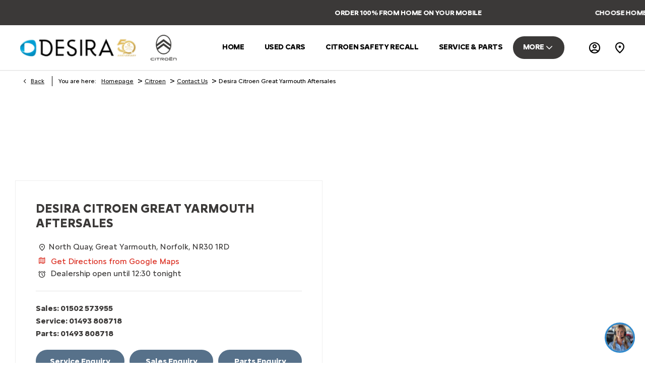

--- FILE ---
content_type: text/html; charset=utf-8
request_url: https://www.desiragroup.com/citroen/contact-us/great-yarmouth/
body_size: 30355
content:
<!DOCTYPE html>
<html class="cssanimations" lang="en-GB">
    <head>
        <style type="text/css">.bootstrap-select select{display:none}.bootstrap-select .bs-caret{position:static;top:0;left:0}.bootstrap-select .dropdown-menu ul.inner{position:static;display:block}.hidden{display:none !important}</style><style type="text/css">body.page-loading div{opacity:0;visibility:hidden}</style>        <script type="text/javascript">
        window.dataLayer = window.dataLayer || [];
        window.gtag = function () {
          window.dataLayer.push(arguments);
        };
        gtag('consent','default', {"ad_storage":"denied","analytics_storage":"denied","ad_user_data":"denied","ad_personalization":"denied","personalization_storage":"denied","functionality_storage":"denied","security_storage":"denied","wait_for_update":500});
        gtag('set', 'ads_data_redaction', true);
        </script><script src="https://cmp.osano.com/AzqSLJSxAUrog2n3j/b59c1977-5fa6-45f4-8561-5b206bca283a/osano.js"></script><style>.osano-cm-info-dialog--hidden {display: none;}</style>                        <script type="text/javascript">
/*<![CDATA[*/
(()=>{"use strict";var e,r,t,o,n={},i={};function a(e){var r=i[e];if(void 0!==r)return r.exports;var t=i[e]={id:e,exports:{}};return n[e].call(t.exports,t,t.exports,a),t.exports}a.m=n,e=[],a.O=(r,t,o,n)=>{if(!t){var i=1/0;for(s=0;s<e.length;s++){for(var[t,o,n]=e[s],l=!0,u=0;u<t.length;u++)(!1&n||i>=n)&&Object.keys(a.O).every((e=>a.O[e](t[u])))?t.splice(u--,1):(l=!1,n<i&&(i=n));if(l){e.splice(s--,1);var f=o();void 0!==f&&(r=f)}}return r}n=n||0;for(var s=e.length;s>0&&e[s-1][2]>n;s--)e[s]=e[s-1];e[s]=[t,o,n]},a.n=e=>{var r=e&&e.__esModule?()=>e.default:()=>e;return a.d(r,{a:r}),r},t=Object.getPrototypeOf?e=>Object.getPrototypeOf(e):e=>e.__proto__,a.t=function(e,o){if(1&o&&(e=this(e)),8&o)return e;if("object"==typeof e&&e){if(4&o&&e.__esModule)return e;if(16&o&&"function"==typeof e.then)return e}var n=Object.create(null);a.r(n);var i={};r=r||[null,t({}),t([]),t(t)];for(var l=2&o&&e;"object"==typeof l&&!~r.indexOf(l);l=t(l))Object.getOwnPropertyNames(l).forEach((r=>i[r]=()=>e[r]));return i.default=()=>e,a.d(n,i),n},a.d=(e,r)=>{for(var t in r)a.o(r,t)&&!a.o(e,t)&&Object.defineProperty(e,t,{enumerable:!0,get:r[t]})},a.f={},a.e=e=>Promise.all(Object.keys(a.f).reduce(((r,t)=>(a.f[t](e,r),r)),[])),a.u=e=>(({51718:"storage-consent",90411:"share-social-links"}[e]||e)+".js"),a.g=function(){if("object"==typeof globalThis)return globalThis;try{return this||new Function("return this")()}catch(e){if("object"==typeof window)return window}}(),a.o=(e,r)=>Object.prototype.hasOwnProperty.call(e,r),o={},a.l=(e,r,t,n)=>{if(o[e])o[e].push(r);else{var i,l;if(void 0!==t)for(var u=document.getElementsByTagName("script"),f=0;f<u.length;f++){var s=u[f];if(s.getAttribute("src")==e){i=s;break}}i||(l=!0,(i=document.createElement("script")).charset="utf-8",i.timeout=120,a.nc&&i.setAttribute("nonce",a.nc),i.src=e),o[e]=[r];var c=(r,t)=>{i.onerror=i.onload=null,clearTimeout(d);var n=o[e];if(delete o[e],i.parentNode&&i.parentNode.removeChild(i),n&&n.forEach((e=>e(t))),r)return r(t)},d=setTimeout(c.bind(null,void 0,{type:"timeout",target:i}),12e4);i.onerror=c.bind(null,i.onerror),i.onload=c.bind(null,i.onload),l&&document.head.appendChild(i)}},a.r=e=>{"undefined"!=typeof Symbol&&Symbol.toStringTag&&Object.defineProperty(e,Symbol.toStringTag,{value:"Module"}),Object.defineProperty(e,"__esModule",{value:!0})},a.p="",(()=>{var e={13666:0};a.f.j=(r,t)=>{var o=a.o(e,r)?e[r]:void 0;if(0!==o)if(o)t.push(o[2]);else if(13666!=r){var n=new Promise(((t,n)=>o=e[r]=[t,n]));t.push(o[2]=n);var i=a.p+a.u(r),l=new Error;a.l(i,(t=>{if(a.o(e,r)&&(0!==(o=e[r])&&(e[r]=void 0),o)){var n=t&&("load"===t.type?"missing":t.type),i=t&&t.target&&t.target.src;l.message="Loading chunk "+r+" failed.\n("+n+": "+i+")",l.name="ChunkLoadError",l.type=n,l.request=i,o[1](l)}}),"chunk-"+r,r)}else e[r]=0},a.O.j=r=>0===e[r];var r=(r,t)=>{var o,n,[i,l,u]=t,f=0;if(i.some((r=>0!==e[r]))){for(o in l)a.o(l,o)&&(a.m[o]=l[o]);if(u)var s=u(a)}for(r&&r(t);f<i.length;f++)n=i[f],a.o(e,n)&&e[n]&&e[n][0](),e[n]=0;return a.O(s)},t=self.webpackChunk=self.webpackChunk||[];t.forEach(r.bind(null,0)),t.push=r.bind(null,t.push.bind(t))})()})();
/*]]>*/
</script><script type="text/javascript">
/*<![CDATA[*/
document.documentElement.classList.toggle("no-touch",!("ontouchstart"in window||navigator.maxTouchPoints>0||navigator.msMaxTouchPoints>0)),window.nd=window.nd||{},nd.auto=nd.auto||{},nd.auto.requireQueue=[],nd.auto.require=nd.auto.require||((o,n)=>nd.auto.requireQueue.push({deps:o,callback:n})),window.jQuery=function(o){window.nd.auto.require(["jquery"],(n=>{"function"==typeof o&&o(n)}))},window.history.scrollRestoration="manual";
/*]]>*/
</script>                <meta name="viewport" content="width=device-width, initial-scale=1.0, user-scalable=yes">
<meta http-equiv="X-UA-Compatible" content="IE=edge,chrome=1">
<meta name="robots" content="">
<meta name="description" content="Get the location, contact details and opening hours for Desira Group PLC Citroen in Great Yarmouth. Find out more and get in touch with us, book your test drive online.">
<meta prefix="og: https://ogp.me/ns#" property="og:title" content="">
<meta prefix="og: https://ogp.me/ns#" property="og:description" content="">
<meta prefix="og: https://ogp.me/ns#" property="og:image" content="">
<meta name="google-site-verification" content="O3eSDKLvUvU-jcdN_Uvqh4uPuMZFeDLPvg7UlniN4RA">
<meta name="facebook-domain-verification" content="">
<meta name="msvalidate.01" content="67271C9270C64BF3882758E2F2343763">
<meta name="twitter:card" content="summary">
<meta name="twitter:site" content="@desiragroup">
<meta name="twitter:title" content="">
<meta name="twitter:description" content="">
<meta name="twitter:image" content="">
<meta name="messages" content="{&quot;widgets\/car-cloud&quot;:{&quot;Save&quot;:&quot;Save&quot;,&quot;Saved&quot;:&quot;Saved&quot;}}">
<link rel="dns-prefetch" href="https://d2638j3z8ek976.cloudfront.net">
<link rel="dns-prefetch" href="//images.netdirector.co.uk">
<link rel="dns-prefetch" href="//www.google-analytics.com">
<link rel="dns-prefetch" href="//analytics.netdirector.auto">
<link rel="dns-prefetch" href="//connect.facebook.net">
<link rel="preconnect" href="https://d2638j3z8ek976.cloudfront.net">
<link rel="preconnect" href="//images.netdirector.co.uk">
<link rel="preconnect" href="//www.google-analytics.com">
<link rel="preconnect" href="//analytics.netdirector.auto">
<link rel="preconnect" href="//connect.facebook.net">
<link as="image" rel="preload" href="https://d2638j3z8ek976.cloudfront.net/667974d9d0c5725572ff3c9f59810b0927c8cc3e/1767345095/images/preload.webp">
<link rel="canonical" href="https://www.desiragroup.com/citroen/contact-us/great-yarmouth/">
<link as="image" rel="preload" href="https://d2638j3z8ek976.cloudfront.net/667974d9d0c5725572ff3c9f59810b0927c8cc3e/1767345095/images/logo.png">
<script type="text/javascript">
/*<![CDATA[*/
window.urlPrefix='/citroen';window.uploadFolder='auto-client'
/*]]>*/
</script>
<script type="text/javascript">
/*<![CDATA[*/
nd.auto.require(['widgets/tagManager/CookieSnippetHandler'], function (CookieSnippetHandler) {
  CookieSnippetHandler.add(function () { var range = document.createRange();
var node = document.getElementsByTagName('head').item(0);
range.selectNode(node);
var fragment = range.createContextualFragment(`<script>
!function(f,b,e,v,n,t,s)
{if(f.fbq)return;n=f.fbq=function()
{n.callMethod? n.callMethod.apply(n,arguments):n.queue.push(arguments)}
;
if(!f._fbq)f._fbq=n;n.push=n;n.loaded=!0;n.version='2.0';
n.queue=[];t=b.createElement(e);t.async=!0;
t.src=v;s=b.getElementsByTagName(e)[0];
s.parentNode.insertBefore(t,s)}(window,document,'script',
'https://connect.facebook.net/en_US/fbevents.js');
fbq('init', '129409170755701');
fbq('track', 'PageView');
${'</' + 'script>'}
<noscript>
<img height="1" width="1"
src="https://www.facebook.com/tr?id=129409170755701&ev=PageView
&noscript=1"/>
</noscript>`);
document.body.appendChild(fragment); }, ["targeting"]);
});
/*]]>*/
</script>
<script type="text/javascript">
/*<![CDATA[*/
nd.auto.require(['widgets/tagManager/CookieSnippetHandler'], function (CookieSnippetHandler) {
  CookieSnippetHandler.add(function () { var range = document.createRange();
var node = document.getElementsByTagName('head').item(0);
range.selectNode(node);
var fragment = range.createContextualFragment(`<script async src="https://www.googletagmanager.com/gtag/js?id=AW-1057869490">${'</' + 'script>'}
<script>
window.dataLayer = window.dataLayer || [];
function gtag(){dataLayer.push(arguments);}
gtag('js', new Date());

gtag('config', 'AW-1057869490');
${'</' + 'script>'}`);
document.body.appendChild(fragment); }, ["targeting","analytical"]);
});
/*]]>*/
</script>
<script type="text/javascript">
/*<![CDATA[*/
nd.auto.require(['es6/src/storage/consent/MicrosoftConsent'], function(MicrosoftConsent) {
  window.uetq = window.uetq || [];
  MicrosoftConsent.init(window.uetq);
});
/*]]>*/
</script>
<script type="text/javascript">
/*<![CDATA[*/

window.dataLayer = window.dataLayer || [];
window.gtag = function () {
  window.dataLayer.push(arguments);
};
nd.auto.require(['es6/src/storage/consent/GoogleConsent', 'widgets/tagManager/CookieSnippetHandler', 'es6/src/storage/models/GoogleAnalytics'], function(GoogleConsent, CookieSnippetHandler, GoogleAnalytics) {

    GoogleConsent.init(window.gtag);
    
    (function(w,d,s,l,i){w[l]=w[l]||[];w[l].push({'gtm.start':
    new Date().getTime(),event:'gtm.js'});var f=d.getElementsByTagName(s)[0],
    j=d.createElement(s),dl=l!='dataLayer'?'&l='+l:'';;j.async=true;j.src=
    'https://www.googletagmanager.com/gtm.js?id='+i+dl;f.parentNode.insertBefore(j,f);
    })(window,document,'script','dataLayer','GTM-TCLCFZ62');

});

/*]]>*/
</script>
<script type="text/javascript">
/*<![CDATA[*/
var tracking={"google":{"accounts":{"leadbeast":"UA-37943202-2","client":"UA-7464382-1"}},"googleUA":[],"anonymizeIP":false,"common":{"areaId":8927,"siteName":"Citroen","currentDomain":"www.desiragroup.com","groupSoftwareHash":"667974d9d0c5725572ff3c9f59810b0927c8cc3e","cookieMode":0},"snowPlow":{"plugins":[{"url":"https:\/\/static.analytics.netdirector.auto\/3.3.1\/plugins\/browser-plugin-ad-tracking\/dist\/index.umd.min.js","names":["snowplowAdTracking","AdTrackingPlugin"]},{"url":"https:\/\/static.analytics.netdirector.auto\/3.3.1\/plugins\/browser-plugin-error-tracking\/dist\/index.umd.min.js","names":["snowplowErrorTracking","ErrorTrackingPlugin"]},{"url":"https:\/\/static.analytics.netdirector.auto\/3.3.1\/plugins\/browser-plugin-link-click-tracking\/dist\/index.umd.min.js","names":["snowplowLinkClickTracking","LinkClickTrackingPlugin"]}],"trackerSrc":"\/\/static.analytics.netdirector.auto\/3.3.1\/sp.lite.js","standaloneSearchTracker":{"endPoint":"analytics.netdirector.auto","settings":{"eventMethod":"post","stateStorageStrategy":"localStorage","contexts":{"webPage":true,"performanceTiming":false,"gaCookies":false,"geoLocation":false}}},"trackers":{"nd":{"endPoint":"https:\/\/analytics.netdirector.auto","settings":{"eventMethod":"post","stateStorageStrategy":"localStorage","contexts":{"webPage":true,"gaCookies":false,"geoLocation":false},"appId":"www.desiragroup.com","cookieDomain":".desiragroup.com"}}}}};window.netdirector = {
  trackingIpFilter:!1,
  hostname: window.location.hostname,
  softwareId: '3A8ANAQU8EPHENEC',
  areaId: window.tracking.common.areaId || '',
  siteName: window.tracking.common.siteName || '',
  currentDomain: window.tracking.common.currentDomain || '',
  groupSoftwareHash: window.tracking.common.groupSoftwareHash || '',
};

/*]]>*/
</script>
<title>Contact Us in Great Yarmouth | Desira Group PLC Citroen</title>
<meta charset="utf-8">
        <link href="https://d2638j3z8ek976.cloudfront.net/667974d9d0c5725572ff3c9f59810b0927c8cc3e/1767345095/css/compressedcitroen.min.css" rel="preload" as="style" onload="this.rel=&#039;stylesheet&#039;">        <!-- preload -->
        <script>
    (function(h,o,t,j,a,r){
        h.hj=h.hj||function(){(h.hj.q=h.hj.q||[]).push(arguments)};
        h._hjSettings={hjid:1490490,hjsv:6};
        a=o.getElementsByTagName('head')[0];
        r=o.createElement('script');r.async=1;
        r.src=t+h._hjSettings.hjid+j+h._hjSettings.hjsv;
        a.appendChild(r);
    })(window,document,'https://static.hotjar.com/c/hotjar-','.js?sv=');
</script>
<script async src="https://www.googletagmanager.com/gtag/js?id=G-T2DYMVRCTG"></script> <script> window.dataLayer = window.dataLayer || []; function gtag(){dataLayer.push(arguments);} gtag('js', new Date()); gtag('config', 'G-T2DYMVRCTG'); </script>
                        <!-- favicons start -->
        <link rel="apple-touch-icon-precomposed" sizes="144x144" href="https://d2638j3z8ek976.cloudfront.net/667974d9d0c5725572ff3c9f59810b0927c8cc3e/1767345095/images/ico/apple-touch-icon-144-precomposed.png">
<link rel="apple-touch-icon-precomposed" sizes="114x114" href="https://d2638j3z8ek976.cloudfront.net/667974d9d0c5725572ff3c9f59810b0927c8cc3e/1767345095/images/ico/apple-touch-icon-114-precomposed.png">
<link rel="apple-touch-icon-precomposed" sizes="72x72" href="https://d2638j3z8ek976.cloudfront.net/667974d9d0c5725572ff3c9f59810b0927c8cc3e/1767345095/images/ico/apple-touch-icon-72-precomposed.png">
<link rel="apple-touch-icon-precomposed" sizes="57x57" href="https://d2638j3z8ek976.cloudfront.net/667974d9d0c5725572ff3c9f59810b0927c8cc3e/1767345095/images/ico/apple-touch-icon-57-precomposed.png">
<link rel="shortcut icon" type="image/x-icon" href="https://d2638j3z8ek976.cloudfront.net/667974d9d0c5725572ff3c9f59810b0927c8cc3e/1767345095/images/ico/favicon.ico">        <!-- favicons end -->
                <script type="application/ld+json">{"@context":"https:\/\/schema.org","@graph":[{"@type":"AutomotiveBusiness","@context":"https:\/\/schema.org\/","image":"https:\/\/d3rjkbj0efme5v.cloudfront.net\/GroupLogos\/16855bb264e0aaeba3689379a8f847aeb782e454.png","name":"Desira Group PLC","url":"https:\/\/www.desiragroup.com","mainEntityOfPage":"","hasMap":"https:\/\/www.google.com\/maps\/search\/?api=1&query=Desira+Citroen+Great+Yarmouth+Aftersales%2CNorth+Quay+Great+Yarmouth+Norfolk+NR30+1RD","location":{"@type":"Place","name":"Desira Citroen Great Yarmouth Aftersales","url":"https:\/\/www.desiragroup.com\/citroen\/contact-us\/great-yarmouth\/","openingHoursSpecification":[{"@type":"OpeningHoursSpecification","opens":"08:00:00","closes":"18:00:00","dayOfWeek":"https:\/\/schema.org\/Monday"},{"@type":"OpeningHoursSpecification","opens":"08:00:00","closes":"18:00:00","dayOfWeek":"https:\/\/schema.org\/Tuesday"},{"@type":"OpeningHoursSpecification","opens":"08:00:00","closes":"18:00:00","dayOfWeek":"https:\/\/schema.org\/Wednesday"},{"@type":"OpeningHoursSpecification","opens":"08:00:00","closes":"18:00:00","dayOfWeek":"https:\/\/schema.org\/Thursday"},{"@type":"OpeningHoursSpecification","opens":"08:00:00","closes":"18:00:00","dayOfWeek":"https:\/\/schema.org\/Friday"},{"@type":"OpeningHoursSpecification","opens":"08:00:00","closes":"12:30:00","dayOfWeek":"https:\/\/schema.org\/Saturday"},{"@type":"OpeningHoursSpecification","opens":"00:00:00","closes":"00:00:00","dayOfWeek":"https:\/\/schema.org\/Sunday"}]},"address":{"@type":"PostalAddress","contactType":"Service","telephone":"01493 808718","addressCountry":"United Kingdom","addressLocality":"Great Yarmouth","addressRegion":"GB","postalCode":"NR30 1RD","streetAddress":"North Quay  "},"brand":{"@type":"Brand","name":"Citroen"}},{"@type":"BreadcrumbList","itemListElement":[{"@type":"ListItem","position":"1","item":{"@id":"https:\/\/www.desiragroup.com\/","name":"Homepage"}},{"@type":"ListItem","position":"2","item":{"@id":"https:\/\/www.desiragroup.com\/citroen\/","name":"Citroen"}},{"@type":"ListItem","position":"3","item":{"@id":"https:\/\/www.desiragroup.com\/citroen\/contact-us\/","name":"Contact Us"}},{"@type":"ListItem","position":"4","item":{"@id":"https:\/\/www.desiragroup.com\/citroen\/contact-us\/great-yarmouth\/","name":"Desira Citroen Great Yarmouth Aftersales"}}]}]}</script>                <meta name="format-detection" content="telephone=no">
        <script>
  document.addEventListener('DOMContentLoaded', () => {
    const frequency = 250;
    const cssRecalculatingDelay = 500;

    const nameProperty = object => object.name

    const isCssResource = name => name.indexOf('.css') !== -1;

    const isResourceLoaded = resource =>
      window.performance.getEntriesByName(resource, 'resource').filter(entry => !entry.responseEnd).length === 0;

    const areResourcesLoaded = resources => resources.length === resources.filter(isResourceLoaded).length;

    const getCssResources = () => window.performance.getEntries().map(nameProperty).filter(isCssResource);

    const removeLoadingClass = () => document.querySelector('body').classList.remove('page-loading');

    const interval = window.setInterval(() => {
      if (areResourcesLoaded(getCssResources())) {
          if (!document.hidden) {
              setTimeout(removeLoadingClass, cssRecalculatingDelay);
              clearInterval(interval);
          }
      }
    }, frequency);
  });
</script>
    </head>
    <body class="locations details template-id-898381 location-573c2a70c9b1297c015d3536c8d6f6c7b3f23bbe h-573c2a70c9b1297c015d3536c8d6f6c7b3f23bbe citroen-great-yarmouth franchise-1cc7d6408ca836f06c1219bfd01caf8b27b0134a h-1cc7d6408ca836f06c1219bfd01caf8b27b0134a id-1721138 is-top is-scrolling-up page-loading" data-js-base-url="https://d2638j3z8ek976.cloudfront.net/js/d6ac0f97842ae15a0af35e9f08a6b760" data-js-vendor-map="[]" data-affected-js-paths="{&quot;shouldReplace&quot;:true,&quot;keywords&quot;:[&quot;advert&quot;,&quot;Advert&quot;,&quot;analytics&quot;,&quot;Analytics&quot;,&quot;event&quot;,&quot;Event&quot;,&quot;criteo&quot;,&quot;PageView&quot;,&quot;pageView&quot;,&quot;snowPlow&quot;,&quot;snowplow&quot;,&quot;SocialMedia&quot;,&quot;socialMedia&quot;,&quot;SocialLinks&quot;,&quot;socialLinks&quot;,&quot;share&quot;,&quot;facebook&quot;]}">
        <div class="lcp-holder" style="overflow: hidden; position: absolute; pointer-events: none; top: 0; left: 0; width: 98vw; height: 98vh; max-width: 98vw; max-height: 98vh;">
            <div class="lcp-cover" style="position: absolute; top: 0; left: 0; width: 1922px; height: 1081px; max-height: 98vh; display: block; z-index: -9999998;"></div>
            <img fetchpriority="high" alt="" class="lcp-image" width="1922" height="875" style="position: absolute; top: 0; left: 0; width: 1922px; height: 1081px; max-height: 98vh;  display: block; z-index: -9999999; max-width: none;" src="https://d2638j3z8ek976.cloudfront.net/667974d9d0c5725572ff3c9f59810b0927c8cc3e/1767345095/images/preload.webp">
        </div>
        <div class="ctw-container"><div id="ctw-widgets">
                    </div>
</div>        <div data-js-context="[base64]/[base64]"></div>            <!-- Google Tag Manager -->
    <noscript>
        <iframe src="//www.googletagmanager.com/ns.html?id=GTM-TCLCFZ62" height="0" width="0"
                style="display:none;visibility:hidden" sandbox="allow-same-origin"></iframe>
    </noscript>
                <div id="page-wrap">
            <div id="print-header" class="print-only"><picture>
                                <source srcset="https://d2638j3z8ek976.cloudfront.net/667974d9d0c5725572ff3c9f59810b0927c8cc3e/1767345095/images/print-header.jpg" media="print">
                <source srcset="https://images.netdirector.co.uk/gforces-auto/image/upload/q_85/auto-client/placeholder/grey_1_1.gif" media="screen">
                <img src="https://d2638j3z8ek976.cloudfront.net/667974d9d0c5725572ff3c9f59810b0927c8cc3e/1767345095/images/print-header.jpg" alt="Print Header"></picture>
            </div>
            <div id="wrap">
                <div class="header-container"><header>
            <div class="container-wrap"><div class="container pl-0 pr-0"><div class="row-fluid row-g07sg"><div class="custom-html module ticker-wrap"><div class="ticker">
    <div class="ticker__item"><a href="/nissan/buying-online/" title="Buying Online">Order 100% from home on your mobile</a></div>
	<div class="ticker__item"><a href="/nissan/buying-online/" title="Buying Online">Choose home delivery or click and collect</a></div>
    <div class="ticker__item"><a href="/nissan/buying-online/" title="Buying Online">£199 fully refundable reservation fee</a></div>
    <div class="ticker__item"><a href="/nissan/buying-online/" title="Buying Online">Family business trusted for over 50 years</a></div>
</div></div></div></div></div><div class="container-wrap container-r6z94 container-296mj mt-5@md"><div class="container pl-4@sm pr-4@sm pl-8@xl pr-8@xl"><div class="row-fluid ml-6@xl mr-6@xl has-border-bottom flex--container@md"><div class="logo module u-float-left mr-0 ml-0"><a href="https://www.desiragroup.com" title="Desira Group PLC"><img src="https://d2638j3z8ek976.cloudfront.net/667974d9d0c5725572ff3c9f59810b0927c8cc3e/1767345095/images/logo.png" alt="Desira Group PLC"></a></div><div class="custom-image module span4 franchise-badge u-float-left ml-2 ml-4@sm ml-2@md mr-1@md ml-5@xl">
<div class="inner">
    <a  title="Citroen" href="/citroen/">
    <img src="https://d2638j3z8ek976.cloudfront.net/667974d9d0c5725572ff3c9f59810b0927c8cc3e/1767345095/images/citroen/franchise-badge.png" alt="Citroen"></a></div>
</div><div id="primary-menu" class="toggle module slide-out-toggle toggle-primary-menu pr-0 pl-0 u-float-right"><div class="toggle-heading" data-toggle="toggle" data-close="auto">
    <h4><i class="icon"></i><span>Heading</span></h4>
</div>
<div class="toggle-body">
    <a href="" title="Close X" class="close"><i class="icon"></i><span>Close X</span></a>    <div class="toggle-pane">
        <div class="row-fluid row-46wjq flex--container@md"><div class="custom-html module toggle-title">Menu</div><div class="navigation module navbar align-center" data-require-module-id="es6/src/widgets/modules/menu"><div class="toggle-nav" data-toggle="toggle" data-target=".nav-collapse"><i class="icon"></i></div>
<div class="navbar">
    <div class="container">
        <nav class="nav-collapse">
            <ul class="nav">
            <li class="home first">
            <a data-dl-label="" data-section-type="Homepage" data-vehicle-list-name="" class="nav-item-link" title="Home" data-image="https://d2638j3z8ek976.cloudfront.net/667974d9d0c5725572ff3c9f59810b0927c8cc3e/1767345095/images/no-images/no-image-16-9.png" data-image-aspect-ratio="16:9" href="/citroen/"><span>Home</span></a>                    </li>
            <li class="has-split-dropdown used-cars dropdown">
            <a data-dl-label="" data-section-type="Used vehicles" data-vehicle-list-name="" class="nav-item-link" title="Used Cars" data-image="https://d2638j3z8ek976.cloudfront.net/667974d9d0c5725572ff3c9f59810b0927c8cc3e/1767345095/images/no-images/no-image-16-9.png" data-image-aspect-ratio="16:9" href="/citroen/used-cars/"><i class="icon"></i><span>Used Cars</span></a>                            <ul class="dropdown-menu" role="menu" aria-label="Drop Down Menu">
                                            <li class="dropdown-item-779074">
                            <a tabindex="-1" data-dl-label="" data-section-type="Used vehicles" data-vehicle-list-name="" class="nav-item-link" title="Electric &amp; Hybrid Vehicles" data-image="https://d2638j3z8ek976.cloudfront.net/667974d9d0c5725572ff3c9f59810b0927c8cc3e/1767345095/images/no-images/no-image-16-9.png" data-image-aspect-ratio="16:9" href="/citroen/used-cars/electric-vehicles/"><span>Electric & Hybrid Vehicles</span></a>                        </li>
                                            <li class="dropdown-item-690637">
                            <a tabindex="-1" data-dl-label="" data-section-type="Used vehicles" data-vehicle-list-name="" class="nav-item-link" title="Citroen C1" data-image="https://d2638j3z8ek976.cloudfront.net/667974d9d0c5725572ff3c9f59810b0927c8cc3e/1767345095/images/no-images/no-image-16-9.png" data-image-aspect-ratio="16:9" href="/citroen/used-cars/c1/"><span>Citroen C1</span></a>                        </li>
                                            <li class="dropdown-item-690638">
                            <a tabindex="-1" data-dl-label="" data-section-type="Used vehicles" data-vehicle-list-name="" class="nav-item-link" title="Citroen C3" data-image="https://d2638j3z8ek976.cloudfront.net/667974d9d0c5725572ff3c9f59810b0927c8cc3e/1767345095/images/no-images/no-image-16-9.png" data-image-aspect-ratio="16:9" href="/citroen/used-cars/c3/"><span>Citroen C3</span></a>                        </li>
                                            <li class="dropdown-item-690639">
                            <a tabindex="-1" data-dl-label="" data-section-type="Used vehicles" data-vehicle-list-name="" class="nav-item-link" title="Citroen C3 Aircross" data-image="https://d2638j3z8ek976.cloudfront.net/667974d9d0c5725572ff3c9f59810b0927c8cc3e/1767345095/images/no-images/no-image-16-9.png" data-image-aspect-ratio="16:9" href="/citroen/used-cars/c3-aircross/"><span>Citroen C3 Aircross</span></a>                        </li>
                                            <li class="dropdown-item-690640">
                            <a tabindex="-1" data-dl-label="" data-section-type="Used vehicles" data-vehicle-list-name="" class="nav-item-link" title="Citroen Berlingo" data-image="https://d2638j3z8ek976.cloudfront.net/667974d9d0c5725572ff3c9f59810b0927c8cc3e/1767345095/images/no-images/no-image-16-9.png" data-image-aspect-ratio="16:9" href="/citroen/used-cars/berlingo/"><span>Citroen Berlingo</span></a>                        </li>
                                            <li class="dropdown-item-690641">
                            <a tabindex="-1" data-dl-label="" data-section-type="Used vehicles" data-vehicle-list-name="" class="nav-item-link" title="Citroen C4 Cactus " data-image="https://d2638j3z8ek976.cloudfront.net/667974d9d0c5725572ff3c9f59810b0927c8cc3e/1767345095/images/no-images/no-image-16-9.png" data-image-aspect-ratio="16:9" href="/citroen/used-cars/c4-cactus/"><span>Citroen C4 Cactus </span></a>                        </li>
                                            <li class="dropdown-item-690642">
                            <a tabindex="-1" data-dl-label="" data-section-type="Used vehicles" data-vehicle-list-name="" class="nav-item-link" title="C4 Picasso" data-image="https://d2638j3z8ek976.cloudfront.net/667974d9d0c5725572ff3c9f59810b0927c8cc3e/1767345095/images/no-images/no-image-16-9.png" data-image-aspect-ratio="16:9" href="/citroen/used-cars/c4-picasso/"><span>C4 Picasso</span></a>                        </li>
                                            <li class="dropdown-item-690643">
                            <a tabindex="-1" data-dl-label="" data-section-type="Used vehicles" data-vehicle-list-name="" class="nav-item-link" title="Spacetourer" data-image="https://d2638j3z8ek976.cloudfront.net/667974d9d0c5725572ff3c9f59810b0927c8cc3e/1767345095/images/no-images/no-image-16-9.png" data-image-aspect-ratio="16:9" href="/citroen/used-cars/spacetourer/"><span>Spacetourer</span></a>                        </li>
                                            <li class="dropdown-item-690644">
                            <a tabindex="-1" data-dl-label="" data-section-type="Used vehicles" data-vehicle-list-name="" class="nav-item-link" title="Citroen Grand C4 Picasso" data-image="https://d2638j3z8ek976.cloudfront.net/667974d9d0c5725572ff3c9f59810b0927c8cc3e/1767345095/images/no-images/no-image-16-9.png" data-image-aspect-ratio="16:9" href="/citroen/used-cars/grand-c4-picasso/"><span>Citroen Grand C4 Picasso</span></a>                        </li>
                                            <li class="dropdown-item-690645">
                            <a tabindex="-1" data-dl-label="" data-section-type="Used vehicles" data-vehicle-list-name="" class="nav-item-link" title="Grand C4 Spacetourer" data-image="https://d2638j3z8ek976.cloudfront.net/667974d9d0c5725572ff3c9f59810b0927c8cc3e/1767345095/images/no-images/no-image-16-9.png" data-image-aspect-ratio="16:9" href="/citroen/used-cars/grand-c4-spacetourer/"><span>Grand C4 Spacetourer</span></a>                        </li>
                                            <li class="dropdown-item-690646">
                            <a tabindex="-1" data-dl-label="" data-section-type="Valuations" data-vehicle-list-name="" class="nav-item-link" title="We Want Your Car" data-image="https://d2638j3z8ek976.cloudfront.net/667974d9d0c5725572ff3c9f59810b0927c8cc3e/1767345095/images/no-images/no-image-16-9.png" data-image-aspect-ratio="16:9" href="/valuations/"><span>We Want Your Car</span></a>                        </li>
                                            <li class="dropdown-item-690647">
                            <a tabindex="-1" data-dl-label="" data-section-type="Standard CMS section" data-vehicle-list-name="" class="nav-item-link" title="About Finance" data-image="https://d2638j3z8ek976.cloudfront.net/667974d9d0c5725572ff3c9f59810b0927c8cc3e/1767345095/images/no-images/no-image-16-9.png" data-image-aspect-ratio="16:9" href="/citroen/finance/"><span>About Finance</span></a>                        </li>
                                    </ul>
                    </li>
            <li class="citroen-safety-recall">
            <a data-dl-label="" data-section-type="Aftersales" data-vehicle-list-name="" class="nav-item-link" title="Citroen Safety Recall " data-image="https://images.netdirector.co.uk/gforces-auto/image/upload/q_auto,c_fill,f_auto,fl_lossy,w_200,h_113/auto-client/510a6a5c14f9b5dfb0f8f2cad75b72f4/airbag_recall_thb.jpg" data-image-aspect-ratio="16:9" href="/citroen/service/important-safety-notice-citroen-c3-and-ds3-airbag-recall/"><span>Citroen Safety Recall </span></a>                    </li>
            <li class="service-parts dropdown">
            <a data-dl-label="" data-section-type="Aftersales" data-vehicle-list-name="" class="nav-item-link" title="Service &amp; Parts" data-image="https://d2638j3z8ek976.cloudfront.net/667974d9d0c5725572ff3c9f59810b0927c8cc3e/1767345095/images/no-images/no-image-16-9.png" data-image-aspect-ratio="16:9" href="/citroen/service/"><i class="icon"></i><span>Service & Parts</span></a>                            <ul class="dropdown-menu" role="menu" aria-label="Drop Down Menu">
                                            <li class="dropdown-item-690649">
                            <a tabindex="-1" data-dl-label="" data-section-type="Aftersales" data-vehicle-list-name="" class="nav-item-link" title="Book an MOT or Service Online" data-image="https://images.netdirector.co.uk/gforces-auto/image/upload/q_auto,c_fill,f_auto,fl_lossy,w_200,h_113/auto-client/7fe7833a1c73b4fadc0d12dbe89451d6/mot_for_life_banner.jpg" data-image-aspect-ratio="16:9" href="/citroen/service/online-service-booking/"><span>Book an MOT or Service Online</span></a>                        </li>
                                            <li class="dropdown-item-690650">
                            <a tabindex="-1" data-dl-label="" data-section-type="Aftersales" data-vehicle-list-name="" class="nav-item-link" title="Tyre Supply and Fitting" data-image="https://images.netdirector.co.uk/gforces-auto/image/upload/q_auto,c_fill,f_auto,fl_lossy,w_200,h_113/auto-client/fcbb7a621edb8b674cfb0c52c07d90f2/bigstock_tyres_group_2360883.jpg" data-image-aspect-ratio="16:9" href="/citroen/service/tyres/"><span>Tyre Supply and Fitting</span></a>                        </li>
                                            <li class="dropdown-item-690651">
                            <a tabindex="-1" data-dl-label="" data-section-type="Standard CMS section" data-vehicle-list-name="" class="nav-item-link" title="Service Offers" data-image="https://d2638j3z8ek976.cloudfront.net/667974d9d0c5725572ff3c9f59810b0927c8cc3e/1767345095/images/no-images/no-image-16-9.png" data-image-aspect-ratio="16:9" href="/citroen/service-offers/"><span>Service Offers</span></a>                        </li>
                                            <li class="dropdown-item-690652">
                            <a tabindex="-1" data-dl-label="" data-section-type="Aftersales" data-vehicle-list-name="" class="nav-item-link" title="Citroen Accident Assistance" data-image="https://images.netdirector.co.uk/gforces-auto/image/upload/q_auto,c_fill,f_auto,fl_lossy,w_200,h_113/auto-client/17ddfeb5d6c8facd3039ef3ff9635766/bigstock_painting_the_car_to_a_repair_s_52464547.jpg" data-image-aspect-ratio="16:9" href="/citroen/service/citroen-accident-after-care/"><span>Citroen Accident Assistance</span></a>                        </li>
                                            <li class="dropdown-item-1010470">
                            <a tabindex="-1" data-dl-label="" data-section-type="Standard CMS section" data-vehicle-list-name="" class="nav-item-link" title="Parts" data-image="https://d2638j3z8ek976.cloudfront.net/667974d9d0c5725572ff3c9f59810b0927c8cc3e/1767345095/images/no-images/no-image-16-9.png" data-image-aspect-ratio="16:9" href="/citroen/parts/"><span>Parts</span></a>                        </li>
                                    </ul>
                    </li>
            <li class="has-arrow no-click more dropdown current">
            <a data-dl-label="" data-section-type="Locations" data-vehicle-list-name="" class="nav-item-link" title="More" data-image="https://d2638j3z8ek976.cloudfront.net/667974d9d0c5725572ff3c9f59810b0927c8cc3e/1767345095/images/no-images/no-image-16-9.png" data-image-aspect-ratio="16:9" href="/citroen/contact-us/"><i class="icon"></i><span>More</span></a>                            <ul class="dropdown-menu" role="menu" aria-label="Drop Down Menu">
                                            <li class="dropdown-item-1018903">
                            <a tabindex="-1" data-dl-label="" data-section-type="Locations" data-vehicle-list-name="" class="nav-item-link" title="Contact Us" data-image="https://d2638j3z8ek976.cloudfront.net/667974d9d0c5725572ff3c9f59810b0927c8cc3e/1767345095/images/no-images/no-image-16-9.png" data-image-aspect-ratio="16:9" href="/citroen/contact-us/"><span>Contact Us</span></a>                        </li>
                                            <li class="dropdown-item-690663">
                            <a tabindex="-1" data-dl-label="" data-section-type="Vacancies" data-vehicle-list-name="" class="nav-item-link" title="Careers" data-image="https://d2638j3z8ek976.cloudfront.net/667974d9d0c5725572ff3c9f59810b0927c8cc3e/1767345095/images/no-images/no-image-16-9.png" data-image-aspect-ratio="16:9" href="/careers/"><span>Careers</span></a>                        </li>
                                            <li class="dropdown-item-690657">
                            <a tabindex="-1" data-dl-label="" data-section-type="Standard CMS section" data-vehicle-list-name="" class="nav-item-link" title="About Us" onClick="window.open(this.href);return false;" data-image="https://d2638j3z8ek976.cloudfront.net/667974d9d0c5725572ff3c9f59810b0927c8cc3e/1767345095/images/no-images/no-image-16-9.png" data-image-aspect-ratio="16:9" href="/about-us/"><span>About Us</span></a>                        </li>
                                            <li class="dropdown-item-1010472">
                            <a tabindex="-1" data-dl-label="" data-section-type="Standard CMS section" data-vehicle-list-name="" class="nav-item-link" title="Buying Online" data-image="https://d2638j3z8ek976.cloudfront.net/667974d9d0c5725572ff3c9f59810b0927c8cc3e/1767345095/images/no-images/no-image-16-9.png" data-image-aspect-ratio="16:9" href="/citroen/buying-online/"><span>Buying Online</span></a>                        </li>
                                            <li class="dropdown-item-690658">
                            <a tabindex="-1" data-dl-label="" data-section-type="Standard CMS section" data-vehicle-list-name="" class="nav-item-link" title="Customer Feedback" onClick="window.open(this.href);return false;" data-image="https://images.netdirector.co.uk/gforces-auto/image/upload/q_auto,c_fill,f_auto,fl_lossy,w_200,h_113/auto-client/c316cea526d21853d4da9147ec50bc5d/bigstock_smiling_senior_couple_showing_6361896.jpg" data-image-aspect-ratio="16:9" href="/about-us/customer-feedback/"><span>Customer Feedback</span></a>                        </li>
                                            <li class="dropdown-item-690659">
                            <a tabindex="-1" data-dl-label="" data-section-type="Standard CMS section" data-vehicle-list-name="" class="nav-item-link" title="Customer Testimonials" data-image="https://d2638j3z8ek976.cloudfront.net/667974d9d0c5725572ff3c9f59810b0927c8cc3e/1767345095/images/no-images/no-image-16-9.png" data-image-aspect-ratio="16:9" href="/testimonials/"><span>Customer Testimonials</span></a>                        </li>
                                            <li class="dropdown-item-690660">
                            <a tabindex="-1" data-dl-label="" data-section-type="Standard CMS section" data-vehicle-list-name="" class="nav-item-link" title="News" data-image="https://d2638j3z8ek976.cloudfront.net/667974d9d0c5725572ff3c9f59810b0927c8cc3e/1767345095/images/no-images/no-image-16-9.png" data-image-aspect-ratio="16:9" href="/news/"><span>News</span></a>                        </li>
                                            <li class="dropdown-item-690661">
                            <a tabindex="-1" data-dl-label="" data-section-type="" data-vehicle-list-name="" class="nav-item-link" title="Anti-Slavery Statement" href="/about-us/anti-slavery-statement-/"><span>Anti-Slavery Statement</span></a>                        </li>
                                            <li class="dropdown-item-690662">
                            <a tabindex="-1" data-dl-label="" data-section-type="" data-vehicle-list-name="" class="nav-item-link" title="Privacy &amp; Legal" href="/site/privacy-and-legal/"><span>Privacy & Legal</span></a>                        </li>
                                    </ul>
                    </li>
    </ul>
        </nav>
    </div>
</div>
</div><div class="button module reset account-button u-hidden-sm-down u-float-right custom-button pl-1@xl" data-require-module-id="widgets/modules/button"><a href="/citroen/checkout/" title="My Account" class="btn">    <i class="icon"></i><span class="label">My Account</span></a></div><div class="button module reset locations-button u-hidden-sm-down u-float-right custom-button pl-2@xl mr-0@xl" data-require-module-id="widgets/modules/button"><a href="/citroen/contact-us/" title="Find Us" class="btn">    <i class="icon"></i><span class="label">Find Us</span></a></div></div>    </div>
</div>
</div></div></div></div><div class="container-wrap u-hidden-md-up container-dqlqp"><div class="container pl-0 pr-0"><div class="row-fluid row-7cc6j"><div class="button module reset account-button" data-require-module-id="widgets/modules/button"><a href="/citroen/checkout/" title="My Account" class="btn">    <i class="icon"></i></a></div><div class="button module toggle-nav-button reset" data-require-module-id="widgets/modules/button"><a href="#" title="Menu" data-toggle="toggle" data-toggle-target-id="primary-menu" class="btn">    <i class="icon"></i></a></div></div></div></div><div class="container-wrap container-gnins"><div class="container pl-0 pr-0"><div class="row-fluid row-c24l4"><div id="toggle--contact-numbers" class="toggle module toggle--contact-numbers slide-out-toggle pl-0 pr-0"><div class="toggle-heading" data-toggle="toggle" data-close="auto">
    <h4><i class="icon"></i><span>Contact</span></h4>
</div>
<div class="toggle-body">
    <a href="" title="Close" class="close"><i class="icon"></i><span>Close</span></a>    <div class="toggle-pane">
        <div class="row-fluid row-gb8cl"><div class="custom-html module toggle-title">Contact</div><div class="contact-numbers module pl-0 pr-0"><div class="contact-numbers-container" itemscope="" itemtype="http://schema.org/ContactPoint">
    <div id="contact-numbers-inset" class="inset">
        <div class="group">
    <ul>
                <li class="location1">
                                                <span class="label">Call</span>                
                
                
                
                                            
                
                
                                    <a title="Desira Citroen Bury St Edmunds Aftersales" href="/citroen/contact-us/citroen-bury-st-edmunds/"><span class="location">Desira Citroen Bury St Edmunds Aftersales</span></a>                
                                            
                
                
                
                                    <span class="departments">
                                            <span class="department">
                            <a href="/citroen/contact-us/citroen-bury-st-edmunds/">
                                <span class="label" itemprop="contactType">Service:</span>                                <span class="value" itemprop="telephone"><span class="nd-dynamo-telephony" data-location-hash="d84fc92643a6e79ea3d1e93c000d5940137aed5a" data-department-hash="49bd958ee312175f6439d557e1bdb4e0da7e092f">01284 333352</span></span>                            </a>
                        </span>
                                            <span class="department">
                            <a href="/citroen/contact-us/citroen-bury-st-edmunds/">
                                <span class="label" itemprop="contactType">Parts:</span>                                <span class="value" itemprop="telephone"><span class="nd-dynamo-telephony" data-location-hash="d84fc92643a6e79ea3d1e93c000d5940137aed5a" data-department-hash="4dbf0f81f1042416e506b49df6dd39ff6f86eb98">01284 333352</span></span>                            </a>
                        </span>
                                            <span class="department">
                            <a href="/citroen/contact-us/citroen-bury-st-edmunds/">
                                <span class="label" itemprop="contactType">Sales:</span>                                <span class="value" itemprop="telephone"><span class="nd-dynamo-telephony" data-location-hash="d84fc92643a6e79ea3d1e93c000d5940137aed5a" data-department-hash="81db91b081c817e1cccae1b53a2f2141e1cfbb56">01284 333352</span></span>                            </a>
                        </span>
                                        </span>
                                    </li>
                <li class="location2">
                                                <span class="label">Call</span>                
                
                
                
                                            
                
                
                                    <a title="Desira Citroen Great Yarmouth Aftersales" href="/citroen/contact-us/great-yarmouth/"><span class="location">Desira Citroen Great Yarmouth Aftersales</span></a>                
                                            
                
                
                
                                    <span class="departments">
                                            <span class="department">
                            <a href="/citroen/contact-us/great-yarmouth/">
                                <span class="label" itemprop="contactType">Service:</span>                                <span class="value" itemprop="telephone"><span class="nd-dynamo-telephony" data-location-hash="573c2a70c9b1297c015d3536c8d6f6c7b3f23bbe" data-department-hash="5516564d6beee38ac7b7c8e6498d38d13d0ff78b">01493 808718</span></span>                            </a>
                        </span>
                                            <span class="department">
                            <a href="/citroen/contact-us/great-yarmouth/">
                                <span class="label" itemprop="contactType">Parts:</span>                                <span class="value" itemprop="telephone"><span class="nd-dynamo-telephony" data-location-hash="573c2a70c9b1297c015d3536c8d6f6c7b3f23bbe" data-department-hash="2f392e493f6ca9497a52ce3ae943feb8137ca185">01493 808718</span></span>                            </a>
                        </span>
                                            <span class="department">
                            <a href="/citroen/contact-us/great-yarmouth/">
                                <span class="label" itemprop="contactType">Service Bookings:</span>                                <span class="value" itemprop="telephone"><span class="nd-dynamo-telephony" data-location-hash="573c2a70c9b1297c015d3536c8d6f6c7b3f23bbe" data-department-hash="fd5a28e9f5396e1d0fb3a50d68b95bb360e345fc">01603 397725</span></span>                            </a>
                        </span>
                                            <span class="department">
                            <a href="/citroen/contact-us/great-yarmouth/">
                                <span class="label" itemprop="contactType">Sales:</span>                                <span class="value" itemprop="telephone"><span class="nd-dynamo-telephony" data-location-hash="573c2a70c9b1297c015d3536c8d6f6c7b3f23bbe" data-department-hash="c0e65b54de7a574b6fc9ee566a40eff129e7ad5a">01502 573955</span></span>                            </a>
                        </span>
                                        </span>
                                    </li>
                <li class="location3">
                                                <span class="label">Call</span>                
                
                
                
                                            
                
                
                                    <a title="Desira Citroen Diss Aftersales" href="/citroen/contact-us/diss/"><span class="location">Desira Citroen Diss Aftersales</span></a>                
                                            
                
                
                
                                    <span class="departments">
                                            <span class="department">
                            <a href="/citroen/contact-us/diss/">
                                <span class="label" itemprop="contactType">Service:</span>                                <span class="value" itemprop="telephone"><span class="nd-dynamo-telephony" data-location-hash="ea9bcdc979b7e50ddebb8a520ae9f27210c245fc" data-department-hash="c851979fe6d9e213f57882d0ab13facbc5d11873"> 01379 770740</span></span>                            </a>
                        </span>
                                            <span class="department">
                            <a href="/citroen/contact-us/diss/">
                                <span class="label" itemprop="contactType">Parts:</span>                                <span class="value" itemprop="telephone"><span class="nd-dynamo-telephony" data-location-hash="ea9bcdc979b7e50ddebb8a520ae9f27210c245fc" data-department-hash="aa240886cd63ab372b83f72013377f439c710275"> 01379 770740</span></span>                            </a>
                        </span>
                                            <span class="department">
                            <a href="/citroen/contact-us/diss/">
                                <span class="label" itemprop="contactType">Service Bookings:</span>                                <span class="value" itemprop="telephone"><span class="nd-dynamo-telephony" data-location-hash="ea9bcdc979b7e50ddebb8a520ae9f27210c245fc" data-department-hash="0045e983b1270a2b703bb685aecd5f809a25baad">01603 397725</span></span>                            </a>
                        </span>
                                            <span class="department">
                            <a href="/citroen/contact-us/diss/">
                                <span class="label" itemprop="contactType">Sales:</span>                                <span class="value" itemprop="telephone"><span class="nd-dynamo-telephony" data-location-hash="ea9bcdc979b7e50ddebb8a520ae9f27210c245fc" data-department-hash="aa1fffbf14ee98ac1ee7170997a9904098766c02"> 01379 770740</span></span>                            </a>
                        </span>
                                        </span>
                                    </li>
            </ul>
</div>    </div>
</div>
</div></div>    </div>
</div>
</div></div></div></div><div class="container-wrap container-5k2ms"><div class="container pl-8@xl pr-8@xl"><div class="row-fluid row-q8fh7 pl-5@xl pr-5@xl"><div class="page-info module"><div class="inner">
            <div class="back-btn">
    <i class="icon"></i>
    <a title="Back" href="javascript:history.back();">Back</a>
</div>
            <div class="breadcrumbs">
            <div class="label">You are here:</div>
        <ul class="breadcrumb">
                                    <li><a href="/" class="breadcrumb-item">Homepage</a> <span class="divider">></span></li>
                                                <li><a href="/citroen/" class="breadcrumb-item">Citroen</a> <span class="divider">></span></li>
                                                <li><a href="/citroen/contact-us/" class="breadcrumb-item">Contact Us</a> <span class="divider">></span></li>
                            <li class="active">Desira Citroen Great Yarmouth Aftersales</li>
    </ul>
</div>
    </div>
</div></div></div></div>    </header></div>                <div id="content-wrap">
                    <div class="container-sgcf3 overlay__wrap mt-0 container-fluid container-wrap"><div class="container"><div class="row-wvdnd overlay__row row-fluid"><div class="jump module introduction-image overlay__image RhHDKqEZnP-placeholder thumb--blur thumb--no-blur@sm thumb--overlay" data-require-module-id="es6/src/widgets/modules/jump"><div class="inner">
                                <span class="thumb"><span class="frame"></span>
                    <div class="responsive-image"><figure class="responsive-image">
    <picture
            data-use-stepped-resize="false"
            data-enable-auto-init="false"
    >
        <source srcset="" media="(max-width: 767px)" data-ratio="4:3" data-placeholder="https://d2638j3z8ek976.cloudfront.net/667974d9d0c5725572ff3c9f59810b0927c8cc3e/1767345095/images/no-images/no-image-4-3.png" data-source="nam" class="responsive-image">        <source srcset="" media="(min-width: 768px)" data-ratio="7:2" data-placeholder="https://d2638j3z8ek976.cloudfront.net/667974d9d0c5725572ff3c9f59810b0927c8cc3e/1767345095/images/no-images/no-image-7-2.png" data-source="nam" class="responsive-image">        <img src="https://images.netdirector.co.uk/gforces-auto/image/upload/q_85/auto-client/placeholder/grey_7_2.gif" class="responsive-image" loading="lazy">    </picture>
    </figure>
</div>            </span>
                </div>
</div></div><div class="row-f29i0 overlay__content pt-3 pt-4@sm pb-3 overlay__content--fluid pl-3@sm pr-3@sm pl-1 pr-1 row-fluid"><div class="jump module introduction-content reset theme--basic color-white text--max-width text--has-spacing js-group pt-4@sm link no-padding" data-require-module-id="es6/src/widgets/modules/jump"><div class="inner">
                                <span class="title"><span>Desira Citroen Great Yarmouth Aftersales</span></span>                        <span class="content">
        <span></span>
    </span>
                </div>
</div></div></div></div><div class="container-bpq1c pl-1 pr-1 pl-3@sm pr-3@sm mt-2 mt-4@sm container-fluid container-wrap"><div class="container"><div class="row-fluid row-orhcz"><div class="layout-5 flex--container@md" data-module="modules/layout-5" data-custom_class="flex--container@md" data-custom_id="" data-hide_on_mobile="false" data-gforces_only="false" data-span=""><div class="span12 col-md-6"><div class="layout-1 segment ml-0 mr-0 pl-2 pr-2 pt-2 pb-2 pl-4@sm pr-4@sm pt-4@sm pb-4@sm" data-module="modules/layout-1" data-custom_class="segment ml-0 mr-0 pl-3 pr-3 pt-3 pb-3 pl-4@sm pr-4@sm pt-4@sm pb-4@sm " data-custom_id="" data-hide_on_mobile="false" data-gforces_only="false" data-span=""><div class="span12"><div class="custom-html module"><div class="page-name h1 mb-2"><span>Desira Citroen Great Yarmouth Aftersales</span></div></div><div class="location-address module has-icon"><section class="inner">
                    <div class="address"><span class="address-line1">North Quay<span class="separator">, </span></span> <span class="address-city">Great Yarmouth<span class="separator">, </span></span> <span class="address-county">Norfolk<span class="separator">, </span></span> <span class="address-postcode">NR30 1RD</span></div>    </section>
</div><div class="button module directions-button has-icon" data-require-module-id="widgets/modules/button"><a data-toggle="modal" href="#" title="Get Directions from Google Maps" data-modal-id="directions-modal" data-target="#directions-modal" class="btn">    <i class="icon"></i><span class="label">Get Directions from Google Maps</span></a></div><div class="dealership-open-until module has-icon"><div class="inner">
    <div class="open text open-until-module"
         data-timezone="Europe/London"
         data-department-open-hours='{"1":{"start":"2026-01-26T08:00:00+00:00","end":"2026-01-26T18:00:00+00:00"},"2":{"start":"2026-01-27T08:00:00+00:00","end":"2026-01-27T18:00:00+00:00"},"3":{"start":"2026-01-28T08:00:00+00:00","end":"2026-01-28T18:00:00+00:00"},"4":{"start":"2026-01-29T08:00:00+00:00","end":"2026-01-29T18:00:00+00:00"},"5":{"start":"2026-01-30T08:00:00+00:00","end":"2026-01-30T18:00:00+00:00"},"6":{"start":"2026-01-24T08:00:00+00:00","end":"2026-01-24T12:30:00+00:00"}}'
         data-department-texts='{"open":{"class":"open","prefix":"Dealership open until","suffix":"tonight"},"closed":{"class":"closed","prefix":"Dealership closed, open at","suffix":"tomorrow"}}'
    >
        <span class="label prefix">Dealership open until</span>
        <span class="value">12:30</span>
        <span class="label suffix">tonight</span>
    </div>
</div>
</div><div class="custom-html module"><div class="hr pt-2"></div></div><div class="cms module bankholidayhours" data-require-module-id="es6/src/widgets/modules/cms/module" data-expand-label="Show More" data-close-label="Show Less" data-listing-no-vehicles=""><section class="inner">
            <div class="row-fluid"><div class="span12 text"><div class="textInner"></div></div></div>    </section>
</div><div class="location-numbers module pb-2"><section class="inner">
                            <div class="location-department">
                <span class="name">Sales: </span>
                                    <span class="no"><span class="nd-dynamo-telephony" data-location-hash="573c2a70c9b1297c015d3536c8d6f6c7b3f23bbe" data-department-hash="c0e65b54de7a574b6fc9ee566a40eff129e7ad5a">01502 573955</span></span>
                                            </div>
                    <div class="location-department">
                <span class="name">Service: </span>
                                    <span class="no"><span class="nd-dynamo-telephony" data-location-hash="573c2a70c9b1297c015d3536c8d6f6c7b3f23bbe" data-department-hash="5516564d6beee38ac7b7c8e6498d38d13d0ff78b">01493 808718</span></span>
                                            </div>
                    <div class="location-department">
                <span class="name">Parts: </span>
                                    <span class="no"><span class="nd-dynamo-telephony" data-location-hash="573c2a70c9b1297c015d3536c8d6f6c7b3f23bbe" data-department-hash="2f392e493f6ca9497a52ce3ae943feb8137ca185">01493 808718</span></span>
                                            </div>
            </section>
</div><div class="button module span4 btn-condensed block centre align" data-require-module-id="widgets/modules/button"><a href="/citroen/service/service-enquiry/" title="Service Enquiry" rel="nofollow" class="btn">    <span class="label">Service Enquiry</span></a></div><div class="button module span4 btn-condensed block centre align" data-require-module-id="widgets/modules/button"><a href="/citroen/used-cars/sales-enquiry/" title="Sales Enquiry" rel="nofollow" class="btn">    <i class="icon"></i><span class="label">Sales Enquiry</span></a></div><div class="button module span4 btn-condensed block centre align" data-require-module-id="widgets/modules/button"><a href="/citroen/parts/enquiry/" title="Parts Enquiry" rel="nofollow" class="btn">    <i class="icon"></i><span class="label">Parts Enquiry</span></a></div><div class="toggle module social-share link u-float-right@sm"><div class="toggle-heading" data-toggle="toggle" data-close="auto">
    <h4><i class="icon"></i><span>Share location</span></h4>
</div>
<div class="toggle-body">
        <div class="toggle-pane">
        <div class="row-fluid row-b4yxd"><div class="social-icons module" data-require-module-id="widgets/modules/socialLinks"><div class="inner" data-social-type="share">
        <ul>
                    <li class="email">
                <a class="custom-share" href="mailto:?subject=Contact%20Us%20in%20Great%20Yarmouth%20%7C%20Desira%20Group%20PLC%20Citroen&body=I%20found%20this%20on%20Desira%20Group%20and%20I%20thought%20you%20would%20like%20to%20have%20a%20look%3A%20https%3A%2F%2Fwww.desiragroup.com%2Fcitroen%2Fcontact-us%2Fgreat-yarmouth%2F" rel="nofollow" title="Email" >
                <i class="icon icon-social icon-email"></i>
    </a>            </li>
                    <li class="facebook">
                <div class="fb-share-button"   data-layout="button">
    <a
        target="_blank"
        href="#"
        data-url="https://facebook.com/sharer/sharer.php?u=https://www.desiragroup.com/citroen/contact-us/great-yarmouth/&title=Facebook"
        rel="nofollow noopener noreferrer"
        data-require-module-id="widgets/modules/socialLinks/facebook/share"
    >
                    <i class="icon icon-social icon-facebook"></i>
        </a>
</div>
            </li>
                    <li class="twitter">
                <div >
    <a
        href="#"
        data-url="https://twitter.com/share?url=https%3A%2F%2Fwww.desiragroup.com%2Fcitroen%2Fcontact-us%2Fgreat-yarmouth%2F&via=&related=&hashtags=&text=Contact+Us+in+Great+Yarmouth+%7C+Desira+Group+PLC+Citroen"
        data-text="Contact Us in Great Yarmouth | Desira Group PLC Citroen"
        class="twitter-share-button"
        data-require-module-id="widgets/modules/socialLinks/twitter/share"
    >
                    <i class="icon icon-social icon-twitter"></i>
        </a>
</div>
            </li>
                    <li class="sms">
                <a
    class="hidden-desktop"
    target="_blank"
    data-href-suffix="I found this on Desira Group PLC and I thought you would like to have a look: https://www.desiragroup.com/citroen/contact-us/great-yarmouth/"
    data-require-module-id="es6/src/bundles/social/smsShareLink"
    rel="nofollow noopener noreferrer"
    title="Sms"
    >
                <i class="icon icon-social icon-sms"></i>
    </a>
            </li>
                    <li class="whatsapp">
                <a
    class="hidden-desktop"
    target="_blank"
    href="whatsapp://send?text=I%20found%20this%20on%20Desira%20Group%20PLC%20and%20I%20thought%20you%20would%20like%20to%20have%20a%20look%3A%20https%3A%2F%2Fwww.desiragroup.com%2Fcitroen%2Fcontact-us%2Fgreat-yarmouth%2F"
    rel="nofollow noopener noreferrer"
    title="WhatsApp"
    >
                <i class="icon icon-social icon-whatsapp"></i>
    </a>
            </li>
            </ul>
</div>
</div></div>    </div>
</div>
</div></div></div><div class="locations-hours module segment ml-0 mr-0 pl-2 pr-2 pt-2 pb-2 pl-4@sm pr-4@sm pt-4@sm pb-4@sm"><section class="inner">
            <div class="loc-hours-dep">
        <form>
            <div class="form-item">
                <label></label>
                <div class="controls">
                    <select name="select-department">
                                            <option itemprop="name" value="3017833" >
                            Sales                        </option>
                                            <option itemprop="name" value="10123" selected>
                            Service                        </option>
                                            <option itemprop="name" value="10124" >
                            Parts                        </option>
                                        </select>
                </div>
            </div>
        </form>
    </div>
    <div id="3017833" class="loc-hours-table">
        <div class="responsive-table"><table>
    <tbody>
                    <tr>
                            <td class="day" itemprop="dayOfWeek">Monday</td>
                <td class="hours">
                                                <span itemprop="opens">08:30</span> - <span itemprop="closes">18:00</span>
                                        </td>
                        </tr>
                    <tr>
                            <td class="day" itemprop="dayOfWeek">Tuesday</td>
                <td class="hours">
                                                <span itemprop="opens">08:30</span> - <span itemprop="closes">18:00</span>
                                        </td>
                        </tr>
                    <tr>
                            <td class="day" itemprop="dayOfWeek">Wednesday</td>
                <td class="hours">
                                                <span itemprop="opens">08:30</span> - <span itemprop="closes">18:00</span>
                                        </td>
                        </tr>
                    <tr>
                            <td class="day" itemprop="dayOfWeek">Thursday</td>
                <td class="hours">
                                                <span itemprop="opens">08:30</span> - <span itemprop="closes">18:00</span>
                                        </td>
                        </tr>
                    <tr>
                            <td class="day" itemprop="dayOfWeek">Friday</td>
                <td class="hours">
                                                <span itemprop="opens">08:30</span> - <span itemprop="closes">18:00</span>
                                        </td>
                        </tr>
                    <tr>
                            <td class="day" itemprop="dayOfWeek">Saturday</td>
                <td class="hours">
                                                <span itemprop="opens">08:30</span> - <span itemprop="closes">17:00</span>
                                        </td>
                        </tr>
                    <tr>
                            <td class="day" itemprop="dayOfWeek">Sunday</td>
                <td class="hours">
                                            Closed                                    </td>
                        </tr>
            </tbody>
</table>
</div>
    </div>
    <div id="10123" class="loc-hours-table hide">
        <div class="responsive-table"><table>
    <tbody>
                    <tr>
                            <td class="day" itemprop="dayOfWeek">Monday</td>
                <td class="hours">
                                                <span itemprop="opens">08:00</span> - <span itemprop="closes">18:00</span>
                                        </td>
                        </tr>
                    <tr>
                            <td class="day" itemprop="dayOfWeek">Tuesday</td>
                <td class="hours">
                                                <span itemprop="opens">08:00</span> - <span itemprop="closes">18:00</span>
                                        </td>
                        </tr>
                    <tr>
                            <td class="day" itemprop="dayOfWeek">Wednesday</td>
                <td class="hours">
                                                <span itemprop="opens">08:00</span> - <span itemprop="closes">18:00</span>
                                        </td>
                        </tr>
                    <tr>
                            <td class="day" itemprop="dayOfWeek">Thursday</td>
                <td class="hours">
                                                <span itemprop="opens">08:00</span> - <span itemprop="closes">18:00</span>
                                        </td>
                        </tr>
                    <tr>
                            <td class="day" itemprop="dayOfWeek">Friday</td>
                <td class="hours">
                                                <span itemprop="opens">08:00</span> - <span itemprop="closes">18:00</span>
                                        </td>
                        </tr>
                    <tr>
                            <td class="day" itemprop="dayOfWeek">Saturday</td>
                <td class="hours">
                                                <span itemprop="opens">08:00</span> - <span itemprop="closes">12:30</span>
                                        </td>
                        </tr>
                    <tr>
                            <td class="day" itemprop="dayOfWeek">Sunday</td>
                <td class="hours">
                                            Closed                                    </td>
                        </tr>
            </tbody>
</table>
</div>
    </div>
    <div id="10124" class="loc-hours-table hide">
        <div class="responsive-table"><table>
    <tbody>
                    <tr>
                            <td class="day" itemprop="dayOfWeek">Monday</td>
                <td class="hours">
                                                <span itemprop="opens">08:00</span> - <span itemprop="closes">18:00</span>
                                        </td>
                        </tr>
                    <tr>
                            <td class="day" itemprop="dayOfWeek">Tuesday</td>
                <td class="hours">
                                                <span itemprop="opens">08:00</span> - <span itemprop="closes">18:00</span>
                                        </td>
                        </tr>
                    <tr>
                            <td class="day" itemprop="dayOfWeek">Wednesday</td>
                <td class="hours">
                                                <span itemprop="opens">08:00</span> - <span itemprop="closes">18:00</span>
                                        </td>
                        </tr>
                    <tr>
                            <td class="day" itemprop="dayOfWeek">Thursday</td>
                <td class="hours">
                                                <span itemprop="opens">08:00</span> - <span itemprop="closes">18:00</span>
                                        </td>
                        </tr>
                    <tr>
                            <td class="day" itemprop="dayOfWeek">Friday</td>
                <td class="hours">
                                                <span itemprop="opens">08:00</span> - <span itemprop="closes">18:00</span>
                                        </td>
                        </tr>
                    <tr>
                            <td class="day" itemprop="dayOfWeek">Saturday</td>
                <td class="hours">
                                                <span itemprop="opens">08:00</span> - <span itemprop="closes">12:30</span>
                                        </td>
                        </tr>
                    <tr>
                            <td class="day" itemprop="dayOfWeek">Sunday</td>
                <td class="hours">
                                            Closed                                    </td>
                        </tr>
            </tbody>
</table>
</div>
    </div>

</section>
</div><div class="jump-used module usedjump segment secondary ml-0 mr-0 tertiary">

<div class="inner">
            <div class="count"> <span class="value">0</span> <span class="label"></span></div>            <h3 class="title"><span>Vehicles in Stock</span></h3>            <div class="sub-title"><span>Available at Desira Citroen Great Yarmouth Aftersales</span></div>            <div class="btns"><div class="button btn-0"><a href="/citroen/used-cars/great-yarmouth/" class="btn" title="Search Stock Now" data-click-fingerprint="1.1.1.12.1"><span>Search Stock Now</span></a></div></div>
    </div>
</div></div><div class="span12 col-md-6 mt-0 mt-2@sm mt-0@md"><div class="google-map module fill-height"><section class="inner">
    <div class="responsive-iframe">
        <iframe class="map" src="https://www.google.com/maps/embed/v1/place?key=AIzaSyAQy2gk076KHCv-uUZtYXGCUGgq7s1pxnU&q=Desira+Citroen+Great+Yarmouth+Aftersales+-+Great+Yarmouth+-+United+Kingdom&zoom=11" allowfullscreen>
        </iframe>
    </div>
</section>
</div></div></div></div></div></div><div class="container-wrap container-ohyhf"><div class="container"><div class="row-fluid row-9dtyj"></div></div></div><div class="container-1vlts container-fluid overlay__wrap mt-0 container-wrap"><div class="container"><div class="row-wvdnd overlay__row row-fluid"><div class="jump module introduction-image thumb--overlay-gradient overlay__image overlay__image--top fuPwxgULhC-placeholder thumb--overlay" data-require-module-id="es6/src/widgets/modules/jump"><div class="inner">
                                <span class="thumb"><span class="frame"></span>
                    <div class="responsive-image"><figure class="responsive-image">
    <picture
            data-use-stepped-resize="false"
            data-enable-auto-init="false"
    >
        <source srcset="" media="(max-width: 767px)" data-ratio="4:3" data-placeholder="https://d2638j3z8ek976.cloudfront.net/667974d9d0c5725572ff3c9f59810b0927c8cc3e/1767345095/images/no-images/no-image-4-3.png" data-source="nam" class="responsive-image">        <source srcset="" media="(min-width: 768px)" data-ratio="7:2" data-placeholder="https://d2638j3z8ek976.cloudfront.net/667974d9d0c5725572ff3c9f59810b0927c8cc3e/1767345095/images/no-images/no-image-7-2.png" data-source="nam" class="responsive-image">        <img src="https://images.netdirector.co.uk/gforces-auto/image/upload/q_85/auto-client/placeholder/grey_7_2.gif" class="responsive-image" loading="lazy">    </picture>
    </figure>
</div>            </span>
                </div>
</div></div><div class="row-f29i0 overlay__content pt-4@sm pb-4@sm row-fluid"><div class="cms module span12 cms color-white" data-require-module-id="es6/src/widgets/modules/cms/module" data-expand-label="Show More" data-close-label="Show Less" data-listing-no-vehicles=""><section class="inner">
            <div class="row-fluid"><div class="span12 text"><div class="textInner" data-emoji_font="true" style="font-family: Arial, Helvetica, Verdana, Tahoma, sans-serif, &quot;Segoe UI Emoji&quot;, &quot;Segoe UI Symbol&quot;, Symbola, EmojiSymbols !important;"><h4 style="margin-top: 0cm; background-image: initial; background-color: white;"><span data-redactor-tag="span"></span></h4><p><strong data-redactor-tag="strong">Desira Citroen Great Yarmouth</strong> is here for all your Citroen
Motoring needs - proudly serving East Anglia for over 50 years. We are excited
to be able to offer an unbeatable selection of the best used cars
at extremely competitive prices and we are open six days a week.
	<br></p><p>At our
North Quay branch you will find a modern showroom showcasing some of the
most iconic cars in the motoring world. You’ll have the full range of Citroen models to explore, with specialist Citroen experts on hand to guide
you to the car ideally suited to your specific requirements.
</p><p>Our friendly
and professional staff are dedicated to providing a level of service that not
only meets but always strives to exceed our customers’ expectations.
</p><p>Desira Citroën Great Yarmouth also offers Servicing, Class 4 MOT Testing, Repairs and&nbsp;Warranty
Work through our fully-equipped service centre, helping you maintain
your car with Citroën Approved Aftersales support. Would you prefer to
spread the cost of Servicing, we also have Service Plans available too.
</p><p>We are conveniently located just a few moments walk or drive from Great Yarmouth Train station on North Quay. The dealership is close to the A47, Acle New Road, Acle Straight, Fuller’s Hill and Yarmouth beach. We have great links to Norwich, Lowestoft, Southwold, Gorleston and Caister. The Great Yarmouth dealership is close to the main attractions including Great Yarmouth Pleasure Beach, amusements, Sea Life Centre, Time and Tide Museum, Joyland, The Broads and Pirates Cove Golf.<span class="redactor-invisible-space" data-verified="redactor" data-redactor-tag="span" data-redactor-class="redactor-invisible-space"></span></p><p>Our Great Yarmouth Citroen dealership serves the following locations – Lowestoft, Gorleston, Caister-On-Sea, Scratby, Belton, Burgh Castle, Reedham, Cantley, Chedgrave, Loddon, Acle, Lingwood, Hemsby, Martham, Winterton, Brundall, Blofield, Stalham, Waxham, Happisburgh, Rollesby, Ludham and Wroxham.
</p><p>Desira Citroen Great Yarmouth have over 550 Used cars in Group stock.&nbsp; With Every Desira Approved Used Vehicle we supply a 3 Months All Electrical All Mechanical Guarantee plus 6 Months Breakdown Assistance including Home Start to give you Peace of Mind and the Benefit of Buying with Confidence<span class="redactor-invisible-space">​</span></p><p>To experience
first-hand the incredible used cars we have in stock, stop
by Desira North Quay Great Yarmouth and test drive your next car&nbsp;today!
</p><p>All calls are
recorded for training purposes and securely stored for 12 months.
</p><p><strong data-redactor-tag="strong">If you wish to contact a
member of our team, please fill out the enquiry form below.
	</strong></p><h3 style="font-size: 1.125rem; color: rgb(64, 64, 64); font-family: Citroen, Arial, Verdana, Helvetica, sans-serif;"></h3></div></div></div><div class="row-fluid"><div class="span12 text"><div class="textInner"><h2></h2><h1>Desira Citroën Great Yarmouth Contacts:</h1><p><strong>Group Head of Sales</strong> | Daren Game
</p><p><strong>Group Service Manager</strong> | Richard Ferrier
</p><p><strong>Group Parts Manager</strong> | Eric Mapother
</p><p><strong>Sales Manager</strong> | Nabeel Najam
</p><p><strong>Service Manager</strong> | Daniel Royall
</p></div></div></div><div class="row-fluid"><div class="span12 text"><div class="textInner"><p style="text-align: center;"><span class="text"><a class="cms-link btn" data-section-id="" data-page-id="" data-type="button" rel="follow" data-target="" target="" data-url="/citroen/contact-us/enquiry/" href="/citroen/contact-us/enquiry/" data-label-text="Enquire Now" data-selected-type=""><span class="text">Enquire Now</span></a></span></p><p style="text-align: center;"><strong></strong></p><p style="text-align: center;"><a class="cms-link btn" data-section-id="" data-page-id="" data-type="button" rel="follow" data-target="" target="" data-url="/about-us/customer-feedback-enquiry/" href="/about-us/customer-feedback-enquiry/" data-label-text="Leave Feedback" data-selected-type=""><span class="text">Leave Feedback</span></a></p></div></div></div>    </section>
</div></div></div></div><div class="container-wrap container-hpzga mt-0"><div class="container"><div class="row-fluid row-2fvv5"><div id="directions-modal" class="modal directions-modal modal--large has-image modal--attached" data-require-module-id="widgets/modules/modal" role="dialog" aria-hidden="true" aria-labelledby="directions-modal_label" style="display: none;"><div class="modal-dialog" role="document">
            <div class="modal-header">
            <a class="close" data-dismiss="modal" aria-hidden="true"><span>X</span></a>
            <h3 class="modal-title" id="directions-modal_label">Get Directions</h3>
        </div>
        <div class="modal-content"><div class="modal-body container"><div class="row-fluid row-mr0kh"><div class="layout-4 load" data-module="modules/layout-4"><div class="span12 mt-2@md mt-0@lg col-lg-5"><div class="google-map module pl-1@md pr-1@md pl-0@lg pr-0@lg pl-0 pr-0"><section class="inner">
    <div class="responsive-iframe">
        <iframe class="map" src="https://www.google.com/maps/embed/v1/place?key=AIzaSyAQy2gk076KHCv-uUZtYXGCUGgq7s1pxnU&q=52.6147714711,1.7244943537&zoom=7" allowfullscreen>
        </iframe>
    </div>
</section>
</div></div><div class="span12 mt-2 mt-0@lg col-lg-7"><div class="custom-html module pb-2@lg"><div class="modal-title u-hidden-md-down">Get Directions</div>
<p>Enter your postcode or town for directions.</p></div><div class="location-directions module data-lat-long" data-latitude="52.6147714711" data-longitude="1.7244943537" data-require-module-id="widgets/modules/directions" data-language="en" data-api-key-part="&amp;key=AIzaSyCht9YW-qVelkR7zL509DHyGq9QLgu9osE"><div class="inner">
    <form class="clearfix">
        <div class="control-group">
            <label class="control-label" for="location-get-directions"><span>Xem chỉ đường đến</span></label>
            <div class="controls">
                <input type="text" id="location-get-directions" placeholder="Enter postcode" value="" />
                            </div>
        </div>
        <a href="#" title="Go" class="btn" data-click-fingerprint="1.3.1.1.9" data-lock-track="cust1"><span>Go</span></a>
    </form>
    <div class="geo-locator">
        <a href="#" title="Find Location">
            <span><i class="icon icon-screenshot"></i></span>
        </a>
    </div>
</div>
</div><div class="module directions-table span12 mt-2"><div class="inner">
    <div class="close-directions">
        <a class="btn" title="Hide Directions">
            <span>Close Directions</span>
        </a>
    </div>
    <div id="directionsResults" data-unit-type="imperial"><div id="directions-wrapper"><div id="directions-results" style="overflow-y: auto;"></div></div></div>
</div></div></div></div></div></div><div class="modal-footer container hidden"><div class="row-fluid row-hroaa"></div></div></div>
</div>
</div></div></div></div>                </div>
                <div id="pre-footer-wrap">    <div class="container-wrap container-qhz4g mus--004A container-fluid mt-0" id="" data-name="mustard 004A"><div class="container"><div class="row-fluid row-r2gei pt-3 pb-3 pt-0@md pb-0@md pl-2 pr-2 pl-4@sm pr-4@sm pl-8@xl pr-8@xl"><div class="custom-html module"><div class="be-ix-link-block">
</div></div></div><div class="row-fluid row-r2gei pt-3 pb-3 pt-0@md pb-0@md pl-2 pr-2 pl-4@sm pr-4@sm pl-8@xl pr-8@xl"><div class="button module link toggle-company btn--no-padding pl-0 pr-0" data-require-module-id="widgets/modules/button" data-snowplow_event="eyJhY3Rpb24iOiJvdnM6IGluZm9fc2hvdyIsImRldGFpbHMiOiJjb21wYW55IGluZm8ifQ=="><a href="#" title="Company Info" data-toggle="toggle" data-toggle-target-id="toggle--company-information" class="btn">    <span class="label">Company Info</span><i class="icon"></i></a></div><div class="site-links module footer-site-links pl-0 pr-0 ml-2@xl"></div><div class="button module to-top button u-float-right@md link align-right@md pl-0 pr-0" data-require-module-id="widgets/modules/button"><a href="#page-wrap" title="Back to Top" class="btn">    <i class="icon"></i><span class="label">Back to Top</span></a></div></div><div class="row-fluid row-2z22w mt-0"><div id="toggle--company-information" class="toggle module toggle__company-information pl-0 pr-0"><div class="toggle-heading active" data-toggle="toggle">
    <h4><i class="icon"></i><span></span></h4>
</div>
<div class="toggle-body active">
        <div class="toggle-pane">
        <div class="row-fluid row-m33ym"><div class="layout-5 flex--container@md flex--container-wrap@md flex--container-nowrap@xl custom-layout load pl-8@xl pr-8@xl" data-module="modules/layout-5"><div class="span12 col-md-6 pl-2 pr-2 col-xl-4 mt-0 pt-3 pb-3 pb-4@lg pl-4@sm pr-4@sm pr-2@xl pl-0@xl left-col"><div class="custom-html module pl-0 pr-0 mt-0 pb-2@lg pt-2@lg"><div class="footer-heading">© 2026 Desira Group. All Rights Reserved</div>
<div class="footer-content pt-1">
	<div class="group-name"><span class="label">Desira Group PLC</span></div>
	<div class="reg-office"><span class="label">Reg Office: </span>Victoria Road, Diss, Norfolk, IP22 4GS</div>
	<div class="reg-number"><span class="label">Reg. Company Number: </span>2482580</div>
	<div class="vat-number"><span class="label">VAT Reg. No. </span>720178263</div>
</div></div><div class="custom-image module pt-3 pb-1@lg">
<div class="inner">
    <img src="https://d2638j3z8ek976.cloudfront.net/667974d9d0c5725572ff3c9f59810b0927c8cc3e/1767345095/images/payments.png" alt=""></div>
</div></div><div class="span12 pl-4@sm pr-4@sm col-xl-4 mt-0 pt-3 pb-3 pb-4@lg pl-2 pr-2 flex-order-3@md flex-order-2@xl financial pl-6@xl"><div class="custom-html module pl-0 pr-0 mt-0 pb-1@lg pt-2@lg"><div class="footer-heading">Financial Disclosure</div>
<div class="footer-content pt-1">Desira Group PLC is authorised and regulated by the Financial Conduct Authority. FRN : 687521. We are a Credit Broker not a Lender and can introduce you to a limited number of lenders. Desira Group PLC is an Appointed Representative of AutoProtect (MBI) Limited which is authorised and regulated by the Financial Conduct Authority for insurance distribution purposes; FRN: 312143. We typically receive a fixed commission calculated by reference to the vehicle model or amount you borrow, for introducing you to a lender but this does not affect the interest charged on the agreement, all of which are set by the lender. Our FCA permitted business is arranging General Insurance and Finance Products. You can check this on the FCA Register by visiting <a href="https://www.fca.org.uk">www.fca.org.uk</a></div></div></div><div class="span12 col-md-6 col-xl-4 pl-2 pr-2 mt-0 pt-3 pb-3 pb-4@lg pl-4@sm pr-4@sm pr-0@xl flex-order-2@md flex-order-3@xl right-col pl-6@xl"><div class="custom-html module pl-0 pr-0 mt-0 pr-6@xl pt-2@lg"><div class="footer-heading">Social Media</div>
<div class="footer-content pt-1">Featuring the latest news, stories and updates.</div>
</div><div class="layout-1 ml-0 mr-0 load" data-module="modules/layout-1"><div class="pl-0 pr-0 flex--container"><div class="custom-html module pl-0 pr-0 social-icons module u-float-left u-width-reset pt-3"><div class="inner" data-social-type="link">
        <ul>
                    <li class="tiktok">
                <a target="_blank" href="https://www.tiktok.com/@desiragroup" title="Tiktok" rel="nofollow noopener noreferrer" data-click-fingerprint="1.1.1.11.133">
                <i class="icon icon-social icon-tiktok"></i>
    </a>
            </li>
            </ul>
</div></div><div class="social-icons module u-width-reset pt-3" data-require-module-id="widgets/modules/socialLinks"><div class="inner" data-social-type="link">
        <ul>
                    <li class="facebook">
                <a
    target="_blank"
    href="//facebook.com/desiragroup"
    title="Facebook"
    rel="nofollow noopener noreferrer"
    data-click-fingerprint="1.1.1.11.133">
                <i class="icon icon-social icon-facebook"></i>
    </a>
            </li>
                    <li class="twitter">
                <a
    target="_blank"
    href="//twitter.com/desiragroup/?lang=en"
    title="Twitter"
    rel="nofollow noopener noreferrer"
    data-click-fingerprint="1.1.1.11.133">
                <i class="icon icon-social icon-twitter"></i>
    </a>
            </li>
                    <li class="linkedin">
                <a
    target="_blank"
    href="//linkedin.com/company/desira"
    title="LinkedIn"
    rel="nofollow noopener noreferrer"
    data-click-fingerprint="1.1.1.11.133">
                <i class="icon icon-social icon-linkedin"></i>
    </a>
            </li>
                    <li class="youtube">
                <a
    target="_blank"
    href="//youtube.com/DesiraMotorsTV"
    title="YouTube"
    rel="nofollow noopener noreferrer"
    data-click-fingerprint="1.1.1.11.133">
                <i class="icon icon-social icon-youtube"></i>
    </a>
            </li>
                    <li class="instagram">
                <a
    target="_blank"
    href="//instagram.com/desiragroup"
    title="Instagram"
    rel="nofollow noopener noreferrer"
    data-click-fingerprint="1.1.1.11.133">
                <i class="icon icon-social icon-instagram"></i>
    </a>
            </li>
            </ul>
</div>
</div></div></div></div></div></div>    </div>
</div>
</div></div></div></div></div>                <div class="footer-clear"></div>
            </div>
            <div><script type="text/template" id="shortlist-template">
    <div class="sc-shortlist">
        <div id="sc-saved-list">
            <div class="sc-heading" id="sc-status-heading">
                Shortlist            </div>
            <div id="sc-store-info" class="sc-alert" style="display:none;">
                Your shortlist has been saved.
            </div>
            <div class="sc-controls clearfix">
                <div class="sc-sort">
                    Sorted by <span class="sc-editable" data-asc-text="Price: Lowest to Highest" data-desc-text="Price: Highest to Lowest">
            </span>
                </div>
            </div>
            <ul class="mCustomScrollbar _mCS_1 mCS_disabled">
                <div class="no_saved_vehicle_info">
                    No Saved Vehicles                </div>
                <div class="mCustomScrollBox mCS-light" id="mCSB_1" style="overflow:auto;">
                    <div class="mCSB_container mCS_no_scrollbar">
                        <li>
                            <span class="sc-trash" title="Remove">
                                <i alt="Remove"></i>
                                Remove                            </span>
                            <span class="sc-view" title="View">
                                <i alt="View"></i>
                                View                            </span>
                            <span class="sc-thumb"><img src="" alt=""></span> <span class="sc-details" data-additional-fields="{&quot;Mileage&quot;:&quot;m&quot;,&quot;Transmission&quot;:&quot;tt&quot;,&quot;Fuel Type&quot;:&quot;ft&quot;,&quot;Year&quot;:&quot;md&quot;}"></span>
                            <span class="sc-price"></span> <span class="sc-action"
                                    title="Add to compare"></span>
                        </li>
                    </div>
                </div>
            </ul>
            <div class="sc-compare-now hide"><a href="" title="Compare now"><i></i>Compare now</a></div>
            <div class="sc-remove-all"><a href="" title="Delete All Vehicles"><i></i>Delete All Vehicles</a></div>
        </div>
    </div>
</script>

<script type="text/template" id="compare-template">
    <div id="sc-compare-list" class="mCustomScrollbar _mCS_2">
        <div class="mCustomScrollBox mCS-light mCSB_horizontal"
                id="mCSB_2"
                style="overflow:auto;">
            <div class="mCSB_container mCS_no_scrollbar">
                <div class="sc-heading">Compare Vehicles</div>
                <div class="sc-compare-table">
                    <table cellpadding="0"
                            cellspacing="0"
                            data-comparision-items="[{&quot;id&quot;:13269,&quot;className&quot;:&quot;registered_at&quot;,&quot;label&quot;:&quot;Year&quot;},{&quot;id&quot;:13270,&quot;className&quot;:&quot;mileage&quot;,&quot;label&quot;:&quot;Mileage&quot;},{&quot;id&quot;:13271,&quot;className&quot;:&quot;transmission_listing&quot;,&quot;label&quot;:&quot;Transmission&quot;},{&quot;id&quot;:13272,&quot;className&quot;:&quot;fuel_type_listing&quot;,&quot;label&quot;:&quot;Fuel Type&quot;},{&quot;id&quot;:13273,&quot;className&quot;:&quot;mpg_combined&quot;,&quot;label&quot;:&quot;MPG (Combined)&quot;},{&quot;id&quot;:13274,&quot;className&quot;:&quot;tax_price&quot;,&quot;label&quot;:&quot;Vehicle Tax&quot;}]"
                            data-empty-label="Add Vehicle from your shortlist"
                            data-placeholder-src="https://d2638j3z8ek976.cloudfront.net/667974d9d0c5725572ff3c9f59810b0927c8cc3e/1767345095/images/no-images/no-image-1-1.png">
                        <tbody></tbody>
                    </table>
                </div>
            </div>
        </div>
    </div>
</script>
</div>                        <div><div class="fw-container">
    <div class="fw-widget-popups">
        <div class="fw-widget-popup" id="save-compare-container">
            <div class="inner">
                <div class="fw-widget-close">
                    <a href="#" class="fw-widget-close-btn" title="Close"><span>Close</span></a>
                </div>
                <div id="nd-widget-shortlist"></div>
            </div>
        </div>
    </div>
</div>
</div>            <footer>
                <div class="footer-container"><div id="footer-widgets">
            <div class="container-wrap container-u0ue8 mus--008A container-fluid pl-2 pr-2 pl-6@sm pr-6@sm pl-8@xl pr-8@xl"><div class="container"><div class="row-fluid row-ookyw"><div class="custom-html module pl-0 pr-0"><p>
		<a title="This Link Will Open in a New Window"
		onclick="window.open(this.href); return false;"
		onkeypress="window.open(this.href); return false;"
		href="//www.gforces.co.uk" rel="nofollow">
		NetDirector
	</a>
	® -
	<a title="This Link Will Open in a New Window"
		onclick="window.open(this.href); return false;"
		onkeypress="window.open(this.href); return false;"
		href="//www.gforces.co.uk" rel="nofollow">
		Automotive Ecommerce
	</a>
</p></div></div></div></div>    </div>
</div>                <div class="footer-container">
                                    </div>
            </footer>
                        <script src="https://bot.autoconverse.co.uk/dist/autoconverseloader.min.js"></script>
<script>
  autoConverseLoader.init("0921dc22-6a12-4d7c-98ad-f7167ce9b6b9");
</script>
        </div>
        <div></div>                <div></div>                        <noscript id="deferred-css"><link class="css" media="all" rel="stylesheet" type="text/css" href="https://d2638j3z8ek976.cloudfront.net/667974d9d0c5725572ff3c9f59810b0927c8cc3e/1767345095/css/compressedcitroen.min.css"></noscript>
        <script defer src="https://d2638j3z8ek976.cloudfront.net/js/d6ac0f97842ae15a0af35e9f08a6b760/webpack/dist/jquery.js"></script><script defer src="https://d2638j3z8ek976.cloudfront.net/js/d6ac0f97842ae15a0af35e9f08a6b760/webpack/dist/frontend.js"></script>    <script type="text/javascript">
/*<![CDATA[*/
nd.auto.require(['jquery', 'main/cookie'], function ($, cookie) { cookie.set('recentLocationHash', '573c2a70c9b1297c015d3536c8d6f6c7b3f23bbe', {path: '/'}); });
/*]]>*/
</script>
<script type="text/javascript">
/*<![CDATA[*/
nd.auto.require(['widgets/snowPlow/autoload/widgets-modules-Jump'], function(module) { module.init(); });
/*]]>*/
</script>
<script type="text/javascript">
/*<![CDATA[*/
nd.auto.require(['widgets/snowPlow/autoload/widgets-modules-Html'], function(module) { module.init(); });
/*]]>*/
</script>
<script type="text/javascript">
/*<![CDATA[*/
nd.auto.require(['widgets/snowPlow/autoload/widgets-modules-Button'], function(module) { module.init(); });
/*]]>*/
</script>
<script type="text/javascript">
/*<![CDATA[*/

          nd.auto.require(['es6/src/widgets/modules/dealershipOpenUntil'], function(dealershipOpenUntil) {
            dealershipOpenUntil.init();
          });
        
/*]]>*/
</script>
<script type="text/javascript">
/*<![CDATA[*/
nd.auto.require(['widgets/modules/departmentNumbers/snowPlow'], function (departmentNumbersTagger) { departmentNumbersTagger.init(); })
/*]]>*/
</script>
<script type="text/javascript">
/*<![CDATA[*/
nd.auto.require(['widgets/snowPlow/autoload/widgets-modules-Toggle'], function(module) { module.init(); });
/*]]>*/
</script>
<script type="text/javascript">
/*<![CDATA[*/
nd.auto.require(['widgets/modules/toggle'], function (toggle) {
    toggle.run();
});
/*]]>*/
</script>
<script type="text/javascript">
/*<![CDATA[*/
nd.auto.require(['widgets/snowPlow/autoload/widgets-modules-SocialLinks'], function(module) { module.init(); });
/*]]>*/
</script>
<script type="text/javascript">
/*<![CDATA[*/
nd.auto.require(['widgets/modules/openingHours'], function (OpeningHours) { OpeningHours.init(); })
/*]]>*/
</script>
<script type="text/javascript">
/*<![CDATA[*/
nd.auto.require(['widgets/snowPlow/autoload/widgets-modules-Directions'], function(module) { module.init(); });
/*]]>*/
</script>
<script type="text/javascript">
/*<![CDATA[*/
nd.auto.require(['es6/src/bundles/facebookPixel/infrastructure/lib', 'widgets/tagManager/CookieSnippetHandler', 'widgets/modules/cookies/settings/Model'],
(lib, CookieSnippetHandler, CookieSettings) => CookieSnippetHandler.add(() => lib.init('129409170755701'), [CookieSettings.categories.analytical]));
/*]]>*/
</script>
<script type="text/javascript">
/*<![CDATA[*/
nd.auto.require(['es6/src/bundles/facebookPixel/application/service', 'widgets/tagManager/CookieSnippetHandler', 'widgets/modules/cookies/settings/Model'],
(service, CookieSnippetHandler, CookieSettings) => CookieSnippetHandler.add(() => service.start(), [CookieSettings.categories.analytical]));
/*]]>*/
</script>
<script type="text/javascript">
/*<![CDATA[*/
nd.auto.require(['widgets/toggle'], function (toggle) {
    toggle.run();
});
/*]]>*/
</script>
<script type="text/javascript">
/*<![CDATA[*/
nd.auto.require(['widgets/snowPlow/autoload/widgets-modules-ContactNumbers'], function(module) { module.init(); });
/*]]>*/
</script>
<script type="text/javascript">
/*<![CDATA[*/
nd.auto.require(['widgets/snowPlow/autoload/widgets-modules-Breadcrumbs'], function(module) { module.init(); });
/*]]>*/
</script>
<script type="text/javascript">
/*<![CDATA[*/
nd.auto.require(['widgets/carCloud/app'], function(app) {
    app.init('16855bb264e0aaeba3689379a8f847aeb782e454', '/citroen', '1721138', [13269,13270,13271,13272,13273,13274]);
});
/*]]>*/
</script>
<script type="text/javascript">
/*<![CDATA[*/
nd.auto.require(['jquery'], function ($) { var jQuery = $; // Make sure jquery exists before running our code
nd.auto.require(['jquery'], function ($) {
    if ($('[href*="/templateEditor.css"]').length !== 0) return;

    // file folder path update as required
    var folderPath = '/js';
	var filePath = '';
    var fallBackTempPath = '//nd-auto-styles-temp-production.s3.amazonaws.com/4224e7c4d625d2dfc9c44af068271322ec3082e5';

    // array of scripts we need to get
    // remove items not required
    var NDSiteScripts = [
        '/_ND/masterGlobal.min.js',
        '/_ND/menuImages.min.js',
        '/_plugins/particles-2.0.0.min.js'
    ];

    var NDSite = function (response, textStatus) {
		window.NDCSS = window.NDCSS || {};
		
        // run custom css plugins/code here
        if (typeof NDCSS === "undefined") {
            console.error('NDCSS is undefined');
            return;
        }

        // JS Grouping
        $(window).trigger('resize');

        // New car menu images
        // NDCSS.MenuImages.init({
        //   selector: '#primary-menu .dropdown.new-cars .dropdown-menu',
        //   placeholder: '/images/no-images/no-image-16-9.png'
        // });

      if (document.getElementById('valuations-particles')) {
        console.log('CSS - Valuations');
        $.getJSON(filePath + '/json/valuations/1.0.0.json')
        .done(function (response) {
          // merge custom options and default
          var options = $.extend({}, response, {});
          options.particles.shape.image.src = filePath + '/images/svg/pound.svg';
          options.particles.color.value = '#000000';
		  options.particles.opacity.value = '0.15';
          // start the snow
          particlesJS('valuations-particles', options);
        });
      }
        // Save animation for sidebar
        $('body').on('click', '.save-vehicle', function () {
          $('body').addClass('vehicle-saved');
          $('.row-qyzx7').on('transitionend webkitTransitionEnd oTransitionEnd otransitionend MSTransitionEnd', function() {
            setTimeout(function () {
              $('body').removeClass('vehicle-saved');
            }, 500);
          });
        });

        // Window animation when toggling footer info
        $('#pre-footer-wrap .toggle-company').click(function () {

          setTimeout(function () {
            $('html, body').animate({
              scrollTop: $(document).height() - $(window).height()
            });
          }, 500);

        });

    };

    var failFunction = function (jqXHR, textStatus, errorThrown) {
        // do something if we fail!!
        if (textStatus == 'timeout')
            console.log('The server is not responding');

        if (textStatus == 'error')
            console.log(errorThrown);
    };

    var retryFallBackPath = function (input) {
        return $.getScript(input);
    };

    /**
     * Gets multiple scripts from the same place
     * @array {array} an array of the files to get
     * @path {string} path to the directory of the scripts
     */
    var getMultiScripts = function (array, path) {
        var _arr = array.map(function (src) {
            var input = (path || fallBackTempPath + folderPath) + src;
            // fallback to temp folder if no path is provided
            return $.getScript(input)
            .fail(function() {
                return retryFallBackPath(fallBackTempPath + folderPath + src);
            });
        });

        _arr.push($.Deferred(function (deferred) {
            $(deferred.resolve);
        }));

        return $.when.apply($, _arr);
    };

    var doneGetTimestamp = function (response, textStatus) {
		filePath = '//d2638j3z8ek976.cloudfront.net/global-css-files/' + response.trim();
        getMultiScripts(NDSiteScripts, filePath + folderPath)
            .done(NDSite)
            .fail(failFunction);
    };

    /**
     * Gets the timestamp of the cloudfront global CSS files
     */
    $.get('//auto.netdirector.co.uk/api/css/timestamp')
    .done(doneGetTimestamp)
    .fail(failFunction);
});
; 
});
/*]]>*/
</script>
<script type="text/javascript">
/*<![CDATA[*/
nd.auto.require(['widgets/snowPlow/pageView'], function(module) { module.init(); });
/*]]>*/
</script>
<script type="text/javascript">
/*<![CDATA[*/
nd.auto.require(['widgets/snowPlow/LinkClick'], function(module) { module.init(); });
/*]]>*/
</script>
<script type="text/javascript">
/*<![CDATA[*/
nd.auto.require(['widgets/snowPlow/error'], function(module) { module.init(); });
/*]]>*/
</script>
<script type="text/javascript">
/*<![CDATA[*/
nd.auto.require(["dataLayer/tagger"]);
/*]]>*/
</script>
</body>
</html>
